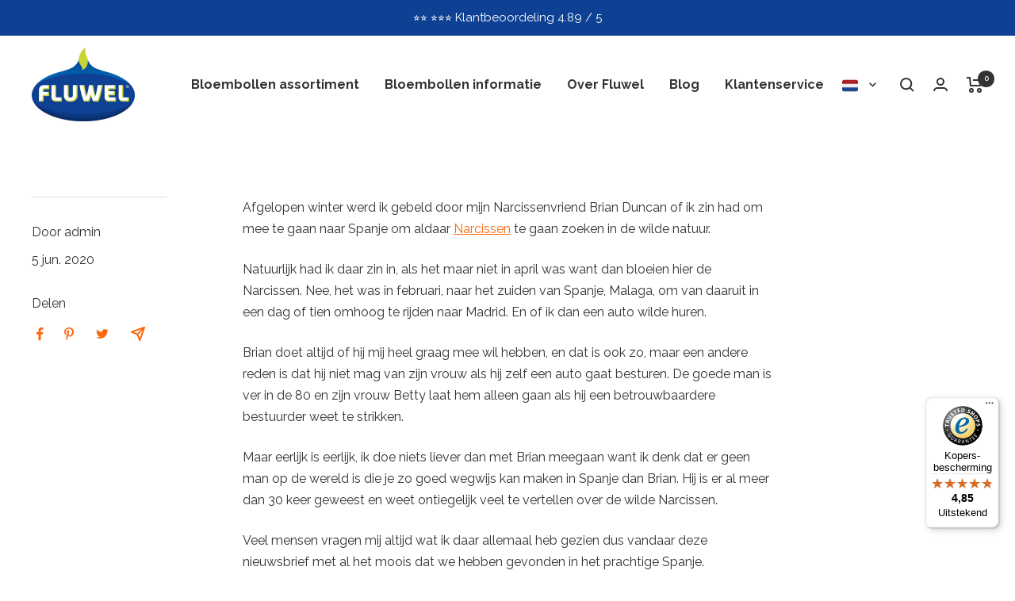

--- FILE ---
content_type: text/javascript
request_url: https://widgets.trustedshops.com/js/XCA2B8857615985235B13AE60BB8C9F59.js
body_size: 1504
content:
((e,t)=>{const a={shopInfo:{tsId:"XCA2B8857615985235B13AE60BB8C9F59",name:"fluwel.nl",url:"www.fluwel.nl",language:"nl",targetMarket:"NLD",ratingVariant:"WIDGET",eTrustedIds:{accountId:"acc-63b2f472-ae58-46c9-818f-afafcf94a465",channelId:"chl-5b93229a-212b-45df-ae51-8300fa116362"},buyerProtection:{certificateType:"CLASSIC",certificateState:"PRODUCTION",mainProtectionCurrency:"EUR",classicProtectionAmount:100,maxProtectionDuration:30,plusProtectionAmount:2e4,basicProtectionAmount:100,firstCertified:"2022-08-10 00:00:00"},reviewSystem:{rating:{averageRating:4.85,averageRatingCount:1109,overallRatingCount:2377,distribution:{oneStar:3,twoStars:3,threeStars:14,fourStars:122,fiveStars:967}},reviews:[{buyerFirstName:"JM",buyerlastName:"d.",average:5,buyerStatement:"Snelle verzending en heel netjes aangekomen!",rawChangeDate:"2026-01-25T19:25:01.000Z",changeDate:"25-1-2026",transactionDate:"14-1-2026"},{buyerFirstName:"Susan",buyerlastName:"W.",average:5,buyerStatement:"Bestel nu al enige jaren bij Fluwel , \nDe bollen, knollen wortelstokken. Zijn altijd keurig verpakt en voor zien van namen die jaren mee gaan .\nDe kwaliteit is altijd uitstekend  De  zomer  bloeiers daar ophalen leverd altijd een heerlijk uitje uit vanuit Friesland  door de bollenvelden van NoordHolland op",rawChangeDate:"2026-01-23T14:15:40.000Z",changeDate:"23-1-2026",transactionDate:"16-1-2026"},{buyerFirstName:"Hillie",buyerlastName:" .",average:5,buyerStatement:"Hele mooie grote Amaryllis bollen.",rawChangeDate:"2026-01-19T11:12:07.000Z",changeDate:"19-1-2026",transactionDate:"10-1-2026"}]},features:["DISABLE_REVIEWREQUEST_SENDING","MARS_EVENTS","MARS_REVIEWS","MARS_PUBLIC_QUESTIONNAIRE","MARS_QUESTIONNAIRE","SHOP_CONSUMER_MEMBERSHIP","REVIEWS_AUTO_COLLECTION"],consentManagementType:"OFF",urls:{profileUrl:"https://www.trstd.com/nl-nl/reviews/fluwel-nl",profileUrlLegalSection:"https://www.trstd.com/nl-nl/reviews/fluwel-nl#legal-info",reviewLegalUrl:"https://help.etrusted.com/hc/nl/articles/23970864566162"},contractStartDate:"2018-09-06 00:00:00",shopkeeper:{name:"Fluwel VoF",street:"Belkmerweg 20A",country:"NL",city:"Burgerbrug",zip:"1754 GB"},displayVariant:"full",variant:"full",twoLetterCountryCode:"NL"},"process.env":{STAGE:"prod"},externalConfig:{trustbadgeScriptUrl:"https://widgets.trustedshops.com/assets/trustbadge.js",cdnDomain:"widgets.trustedshops.com"},elementIdSuffix:"-98e3dadd90eb493088abdc5597a70810",buildTimestamp:"2026-01-26T05:25:33.114Z",buildStage:"prod"},r=a=>{const{trustbadgeScriptUrl:r}=a.externalConfig;let n=t.querySelector(`script[src="${r}"]`);n&&t.body.removeChild(n),n=t.createElement("script"),n.src=r,n.charset="utf-8",n.setAttribute("data-type","trustbadge-business-logic"),n.onerror=()=>{throw new Error(`The Trustbadge script could not be loaded from ${r}. Have you maybe selected an invalid TSID?`)},n.onload=()=>{e.trustbadge?.load(a)},t.body.appendChild(n)};"complete"===t.readyState?r(a):e.addEventListener("load",(()=>{r(a)}))})(window,document);